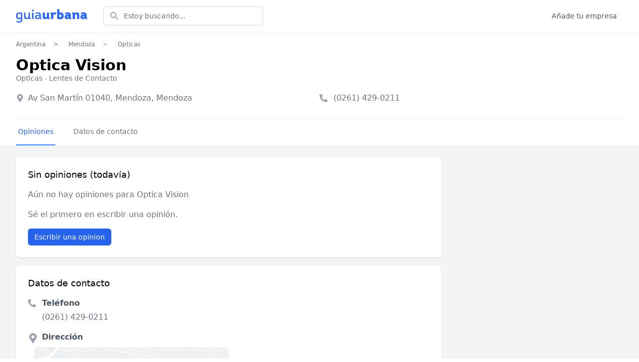

--- FILE ---
content_type: text/html; charset=utf-8
request_url: https://www.guiaurbana.com.ar/empresas/optica-vision-mendoza
body_size: 6313
content:
<!DOCTYPE html>
<html lang="es-AR">
  <head>
    <title>OPTICA VISION en Mendoza: (0261) 429-02...</title>
<meta name="description" content="Opiniones, telefono y dirección de OPTICA VISION en Mendoza, Mendoza. Llame (0261) 429-02...">
<link rel="canonical" href="https://www.guiaurbana.com.ar/empresas/optica-vision-mendoza">
<meta property="og:description" content="Opticas en Mendoza, Mendoza">
<meta property="og:site_name" content="Guiaurbana">
<meta property="og:title" content="Optica Vision - Mendoza, Mendoza">
<meta property="og:type" content="business">
<meta property="og:url" content="https://www.guiaurbana.com.ar/empresas/optica-vision-mendoza">
    <meta name="csrf-param" content="authenticity_token" />
<meta name="csrf-token" content="1ACq3a_ttuag8nj-YDXSQqZUWirgMTaLt8T-IfMqGeE6M1LkO0vJFs9aNh87BOyUD40-p2HUGV7_HNS_vNJOWw" />
    

    <meta name="viewport" content="width=device-width, initial-scale=1, shrink-to-fit=no">
    <meta http-equiv="x-ua-compatible" content="ie=edge">

     <link rel="dns-prefetch" href="//fonts.googleapis.com">
    <link rel="preconnect" href="https://fonts.gstatic.com/" crossorigin>

    <link rel="apple-touch-icon" sizes="180x180" href="/apple-touch-icon.png">
    <link rel="icon" type="image/png" sizes="32x32" href="/favicon-32x32.png">
    <link rel="icon" type="image/png" sizes="16x16" href="/favicon-16x16.png">
    <link rel="manifest" href="/site.webmanifest">
    <link rel="mask-icon" href="/safari-pinned-tab.svg" color="#5bbad5">
    <meta name="msapplication-TileColor" content="#2c66f1">
    <meta name="theme-color" content="#ffffff">

    <link rel="stylesheet" href="/assets/application-ffe5d07f636d986f8b0be8ce3d38aa843357661140095478abefdc49d9565357.css" />
    <script src="/assets/application-ee5f6195e595a0954847eb899fbf93a0e229fbcfd98d7d8b8cf2ece043c80d5c.js" defer="defer"></script>

    <link href="https://fonts.googleapis.com/css2?family=Inter:wght@400;500;600;700;800&display=swap" rel="stylesheet">

      <script async src="https://www.googletagmanager.com/gtag/js?id=G-V61E6YSJ6Z"></script>
      <script>
        window.dataLayer = window.dataLayer || [];
        function gtag(){dataLayer.push(arguments);}
        gtag('js', new Date());

        gtag('config', 'G-V61E6YSJ6Z');
      </script>
  </head>

  <body class="font-sans antialiased bg-white">
    <nav x-data="{ isOpen: false, isSearchOpen: false }" class="bg-white border-b border-gray-200">
      <div class="px-4 mx-auto max-w-7xl sm:px-6 lg:px-8">
        <div class="flex items-center justify-between h-16">
            <button @click="isSearchOpen = !isSearchOpen" class="inline-flex items-center justify-center p-2 text-gray-400 transition duration-150 ease-in-out rounded-md sm:hidden hover:text-gray-500 hover:bg-gray-100 focus:outline-none focus:bg-gray-100 focus:text-gray-500" x-bind:aria-label="isSearchOpen ? 'Close search' : 'Search'" aria-label="Search" x-bind:aria-expanded="isSearchOpen">
              <svg class="w-5 h-5" fill="currentColor" xmlns="http://www.w3.org/2000/svg" viewBox="0 0 512 512">
                <path d="M505 442.7L405.3 343c-4.5-4.5-10.6-7-17-7H372c27.6-35.3 44-79.7 44-128C416 93.1 322.9 0 208 0S0 93.1 0 208s93.1 208 208 208c48.3 0 92.7-16.4 128-44v16.3c0 6.4 2.5 12.5 7 17l99.7 99.7c9.4 9.4 24.6 9.4 33.9 0l28.3-28.3c9.4-9.4 9.4-24.6.1-34zM208 336c-70.7 0-128-57.2-128-128 0-70.7 57.2-128 128-128 70.7 0 128 57.2 128 128 0 70.7-57.2 128-128 128z"/>
              </svg>
            </button>
          <div class="flex-1 sm:hidden"></div>
          <div class="flex items-center self-center">
            <div class="flex-shrink-0">
              <a href="/">
                <img alt="Guiaurbana Logo" width="143" height="28" src="/assets/logo-guiaurbana-adf415469b3f00834d182f960af340550227396bffcca4b418b9824eb4500611.svg" />
</a>            </div>
          </div>
            <div class="flex flex-1 hidden px-2 ml-6 sm:block">
              <form class="w-full max-w-xs" action="/empresas/search" accept-charset="UTF-8" method="get">
                <label for="search" class="sr-only">Estoy buscando...</label>
                <div class="relative">
                  <div class="absolute inset-y-0 left-0 flex items-center pl-3 pointer-events-none">
                    <svg class="w-5 h-5 text-gray-400" fill="currentColor" viewBox="0 0 20 20">
                      <path fill-rule="evenodd" d="M8 4a4 4 0 100 8 4 4 0 000-8zM2 8a6 6 0 1110.89 3.476l4.817 4.817a1 1 0 01-1.414 1.414l-4.816-4.816A6 6 0 012 8z" clip-rule="evenodd"></path>
                    </svg>
                  </div>
                  <input type="text" name="q" id="q" placeholder="Estoy buscando..." class="block w-full pl-10 pr-3 py-2 border border-gray-300 rounded-md leading-5 bg-white placeholder-gray-500 focus:outline-none focus:placeholder-gray-400 focus:border-blue-300 focus:ring-blue sm:text-sm transition duration-150 ease-in-out" autocomplete="off" />
                  <input type="hidden" name="city_id" id="city_id" value="194" autocomplete="off" />
                </div>
</form>            </div>
          <div class="flex justify-end flex-1">
            <div class="hidden md:block">
              <div class="flex">
                <a class="px-3 py-2 text-sm leading-5 font-medium text-gray-600 hover:text-gray-900 transition duration-150 ease-in-out" href="/registre-su-empresa">Añade tu empresa</a>
              </div>
            </div>
          </div>
          <div class="flex -mr-2 md:hidden">
            <button @click="isOpen = !isOpen" class="inline-flex items-center justify-center p-2 text-gray-400 transition duration-150 ease-in-out rounded-md hover:text-gray-500 hover:bg-gray-100 focus:outline-none focus:bg-gray-100 focus:text-gray-500" x-bind:aria-label="isOpen ? 'Close main menu' : 'Main menu'" aria-label="Main menu" x-bind:aria-expanded="isOpen">
              <svg x-state:on="Menu open" x-state:off="Menu closed" :class="{ 'hidden': isOpen, 'block': !isOpen }" class="block w-6 h-6" stroke="currentColor" fill="none" viewBox="0 0 24 24">
                <path stroke-linecap="round" stroke-linejoin="round" stroke-width="2" d="M4 6h16M4 12h16M4 18h16" />
              </svg>
              <svg x-state:on="Menu open" x-state:off="Menu closed" :class="{ 'hidden': !isOpen, 'block': isOpen }" class="hidden w-6 h-6" stroke="currentColor" fill="none" viewBox="0 0 24 24">
                <path stroke-linecap="round" stroke-linejoin="round" stroke-width="2" d="M6 18L18 6M6 6l12 12" />
              </svg>
            </button>
          </div>
        </div>
      </div>

        <div x-state:on="Procura aberta" x-state:off="Procura fechada" :class="{ 'block': isSearchOpen, 'hidden': !isSearchOpen }" class="hidden sm:hidden">
          <form class="max-w-lg w-full lg:max-w-xs p-4 border-t border-gray-200" action="/empresas/search" accept-charset="UTF-8" method="get">
            <label for="search" class="sr-only">Estoy buscando...</label>
            <div class="flex">
              <input type="text" name="q" id="q" placeholder="Estoy buscando..." class="block w-full px-3 py-2 border border-gray-300 rounded-md leading-5 bg-white placeholder-gray-500 focus:outline-none focus:placeholder-gray-400 focus:border-blue-300 focus:ring-blue sm:text-sm transition duration-150 ease-in-out" autocomplete="off" />
              <input type="hidden" name="city_id" id="city_id" value="194" autocomplete="off" />

              <button name="button" type="submit" class="sm:hidden ml-2 inline-flex items-center justify-center p-2 rounded-md text-gray-400 hover:text-gray-500 hover:bg-gray-100 focus:outline-none">
                <svg class="w-5 h-5" fill="currentColor" xmlns="http://www.w3.org/2000/svg" viewBox="0 0 512 512">
                  <path d="M505 442.7L405.3 343c-4.5-4.5-10.6-7-17-7H372c27.6-35.3 44-79.7 44-128C416 93.1 322.9 0 208 0S0 93.1 0 208s93.1 208 208 208c48.3 0 92.7-16.4 128-44v16.3c0 6.4 2.5 12.5 7 17l99.7 99.7c9.4 9.4 24.6 9.4 33.9 0l28.3-28.3c9.4-9.4 9.4-24.6.1-34zM208 336c-70.7 0-128-57.2-128-128 0-70.7 57.2-128 128-128 70.7 0 128 57.2 128 128 0 70.7-57.2 128-128 128z"/>
                </svg>
</button>            </div>
</form>        </div>

      <div x-state:on="Menu open" x-state:off="Menu closed" :class="{ 'block': isOpen, 'hidden': !isOpen }" class="hidden md:hidden">
        <div class="pt-2 pb-3">
          <a class="mt-1 block pl-3 pr-4 py-2 border-l-4 border-transparent text-base font-medium text-gray-600 hover:text-gray-800 hover:bg-gray-50 hover:border-gray-300 focus:outline-none focus:text-gray-800 focus:bg-gray-50 focus:border-gray-300 transition duration-150 ease-in-out" href="/registre-su-empresa">Añadir empresa</a>
        </div>
      </div>
    </nav>

      <div class="hidden px-4 pt-4 mx-auto max-w-7xl sm:px-6 lg:px-8 lg:block">
    <nav class="flex" aria-label="Breadcrumb">
      <ol class="flex items-center space-x-3 breadcrumb">
        <li><a href="/me">Argentina</a></li><li><a href="/me/l/mendoza-mendoza">Mendoza</a></li><li><a href="/me/opticas/mendoza-mendoza">Opticas</a></li>
      </ol>
    </nav>
  </div>


    
<div class="bg-gray-100">
  <div class="bg-white">
    <div class="px-4 mx-auto mt-4 max-w-7xl sm:px-6 lg:px-8">
      <h1 class="-mb-1 text-2xl font-semibold lg:text-3xl text-cool-gray-900">
        Optica Vision
      </h1>
      <div class="inline-block text-sm text-gray-500">
        <a class="hover:underline" href="/me/opticas/mendoza-mendoza">Opticas</a> - <a class="hover:underline" href="/me/lentes-de-contacto-2b73b6ae-b712-4a7f-ac5a-c210ae029efb/mendoza-mendoza">Lentes de Contacto</a>
      </div>
      <div class="mt-4 mb-6 sm:mb-4">
        <div class="sm:flex">
          <div class="flex mb-3 sm:w-1/2 sm:pr-8">
            <svg class="flex-shrink-0 w-4 h-4 mt-1 mr-2 text-gray-400" xmlns="http://www.w3.org/2000/svg" viewBox="0 0 384 512" fill="currentColor">
              <path d="M172.268 501.67C26.97 291.031 0 269.413 0 192 0 85.961 85.961 0 192 0s192 85.961 192 192c0 77.413-26.97 99.031-172.268 309.67-9.535 13.774-29.93 13.773-39.464 0zM192 272c44.183 0 80-35.817 80-80s-35.817-80-80-80-80 35.817-80 80 35.817 80 80 80z"/>
            </svg>
            <a target="_blank" rel="noopener" class="text-gray-500 hover:underline" href="https://www.google.com/maps?q=Av+San+Mart%C3%ADn+01040%2C+Mendoza%2C+Mendoza">
              Av San Martín 01040, Mendoza, Mendoza
</a>          </div>
            <div class="flex sm:w-1/2">
              <svg class="flex-shrink-0 w-3 h-3 mt-1 mr-3 text-gray-400 sm:h-4 sm:w-4" xmlns="http://www.w3.org/2000/svg" viewBox="0 0 512 512" fill="currentColor">
                <path d="M497.39 361.8l-112-48a24 24 0 0 0-28 6.9l-49.6 60.6A370.66 370.66 0 0 1 130.6 204.11l60.6-49.6a23.94 23.94 0 0 0 6.9-28l-48-112A24.16 24.16 0 0 0 122.6.61l-104 24A24 24 0 0 0 0 48c0 256.5 207.9 464 464 464a24 24 0 0 0 23.4-18.6l24-104a24.29 24.29 0 0 0-14.01-27.6z"/>
              </svg>
                <div class="text-gray-500">
                  <a class="hover:underline" href="tel:(0261) 429-0211">(0261) 429-0211</a>
                </div>
            </div>
        </div>

          <div>
            
          </div>
      </div>
      <div class="flex justify-around mt-2 -mx-4 text-sm border-t border-b border-gray-100 lg:hidden">
          <a class="flex flex-col items-center p-5" href="tel:(0261) 429-0211">
            <svg class="flex-shrink-0 w-4 h-4 mb-2 text-gray-400" xmlns="http://www.w3.org/2000/svg" viewBox="0 0 512 512" fill="currentColor">
              <path d="M497.39 361.8l-112-48a24 24 0 0 0-28 6.9l-49.6 60.6A370.66 370.66 0 0 1 130.6 204.11l60.6-49.6a23.94 23.94 0 0 0 6.9-28l-48-112A24.16 24.16 0 0 0 122.6.61l-104 24A24 24 0 0 0 0 48c0 256.5 207.9 464 464 464a24 24 0 0 0 23.4-18.6l24-104a24.29 24.29 0 0 0-14.01-27.6z"/>
            </svg>
            <span class="text-gray-600">Llamar</span>
</a>        <a target="_blank" rel="noopener" class="flex flex-col items-center p-5" href="https://www.google.com/maps?q=Av+San+Mart%C3%ADn+01040%2C+Mendoza%2C+Mendoza">
          <svg class="flex-shrink-0 w-4 h-4 mb-2 text-gray-400" xmlns="http://www.w3.org/2000/svg" viewBox="0 0 512 512" fill="currentColor">
            <path d="M502.61 233.32L278.68 9.39c-12.52-12.52-32.83-12.52-45.36 0L9.39 233.32c-12.52 12.53-12.52 32.83 0 45.36l223.93 223.93c12.52 12.53 32.83 12.53 45.36 0l223.93-223.93c12.52-12.53 12.52-32.83 0-45.36zm-100.98 12.56l-84.21 77.73c-5.12 4.73-13.43 1.1-13.43-5.88V264h-96v64c0 4.42-3.58 8-8 8h-32c-4.42 0-8-3.58-8-8v-80c0-17.67 14.33-32 32-32h112v-53.73c0-6.97 8.3-10.61 13.43-5.88l84.21 77.73c3.43 3.17 3.43 8.59 0 11.76z"/>
          </svg>
          <span class="text-gray-600">Como llegar</span>
</a>      </div>
      <div class="w-full border-gray-100 sm:border-t">
        <nav class="flex -mb-px">
          <a href="#reviews" class="px-1 py-4 text-sm font-medium leading-5 text-blue-600 border-b-2 border-blue-500 whitespace-nowrap focus:outline-none focus:text-blue-800 focus:border-blue-700" aria-current="page">
            Opiniones
          </a>
          <a href="#contact" class="px-1 py-4 ml-8 text-sm font-medium leading-5 text-gray-500 border-b-2 border-transparent whitespace-nowrap hover:text-gray-700 hover:border-gray-300 focus:outline-none focus:text-gray-700 focus:border-gray-300">
            Datos de contacto
          </a>
        </nav>
      </div>
    </div>
  </div>
  <div>
    <div class="flex py-6 mx-auto max-w-7xl sm:px-6 lg:px-8" id="reviews">
      <div class="w-full lg:mr-8 lg:pr-8">
        <div class="overflow-hidden bg-white shadow sm:rounded-lg">
          <div class="px-4 py-5 sm:p-6">
              <h2 class="text-lg font-medium leading-6 text-cool-gray-900">Sin opiniones (todavía) </h2>

              <p class="mt-4 text-gray-500">Aún no hay opiniones para Optica Vision</p>
              <p class="mt-4 text-gray-500">Sé el primero en escribir una opinión.</p>

            <span class="inline-flex mt-4 rounded-md shadow-sm">
                <a rel="nofollow" class="inline-flex items-center px-3 py-2 border border-transparent text-sm leading-4 font-medium rounded-md text-white bg-blue-600 hover:bg-blue-500 focus:outline-none focus:border-blue-700 focus:shadow-outline-blue active:bg-blue-700 transition ease-in-out duration-150" href="/empresas/optica-vision-mendoza/opiniones/new">Escribir una opinion</a>
              </span>
          </div>
        </div>

        <div class="mt-4 overflow-hidden bg-white shadow sm:rounded-lg" id="contact">
          <div class="px-4 py-5 sm:p-6">
            <h2 class="text-lg font-medium leading-6 text-cool-gray-900">Datos de contacto</h2>
              <div class="flex mt-4">
                <svg class="flex-shrink-0 w-4 h-4 mt-1 mr-3 text-gray-400" xmlns="http://www.w3.org/2000/svg" viewBox="0 0 512 512" fill="currentColor">
                  <path d="M497.39 361.8l-112-48a24 24 0 0 0-28 6.9l-49.6 60.6A370.66 370.66 0 0 1 130.6 204.11l60.6-49.6a23.94 23.94 0 0 0 6.9-28l-48-112A24.16 24.16 0 0 0 122.6.61l-104 24A24 24 0 0 0 0 48c0 256.5 207.9 464 464 464a24 24 0 0 0 23.4-18.6l24-104a24.29 24.29 0 0 0-14.01-27.6z"/>
                </svg>
                <div>
                  <h2 class="mb-1 font-semibold text-gray-600">Teléfono</h2>
                  <div class="text-gray-500">
                    <a class="hover:underline" href="tel:(0261) 429-0211">(0261) 429-0211</a>
                  </div>
                </div>
              </div>
            <div class="mt-4 sm:flex">
              <div class="flex flex-1">
                <svg class="flex-shrink-0 w-5 h-5 mt-1 mr-2 text-gray-400" xmlns="http://www.w3.org/2000/svg" viewBox="0 0 384 512" fill="currentColor">
                  <path d="M172.268 501.67C26.97 291.031 0 269.413 0 192 0 85.961 85.961 0 192 0s192 85.961 192 192c0 77.413-26.97 99.031-172.268 309.67-9.535 13.774-29.93 13.773-39.464 0zM192 272c44.183 0 80-35.817 80-80s-35.817-80-80-80-80 35.817-80 80 35.817 80 80 80z"/>
                </svg>
                <div class="w-full">
                  <h2 class="mb-1 font-semibold text-gray-600">Dirección</h2>
                  <div class="flex-1 mt-2 -ml-6 sm:-ml-4">
                    <div class="bg-center bg-no-repeat bg-auto rounded-xl" style="background-image: url(https://www.guiaurbana.com.ar/assets/map-cb16a7c492b8b83a5655ba46416e0130fb33c54cc1991e6ff1efd1ae08f4d8b0.png);">
                      <a target="_blank" rel="noopener" href="https://www.google.com/maps?q=Av+San+Mart%C3%ADn+01040%2C+Mendoza%2C+Mendoza">
                      <div class="relative h-full mx-4" style="min-height: 190px">
                        <img class="absolute h-8 w-8" style="left: 45%;top: 30%;" src="/assets/pin-392e2102c75eec7779361473db7f4a7a4244bbaca2f48785bc9e778807a03a96.png" />
                        <div class="absolute w-full bottom-4">
                          <span class="inline-flex items-center justify-center w-full px-4 py-2 font-medium text-white bg-blue-600 border border-transparent rounded-md shadow-sm hover:bg-blue-700 focus:outline-none focus:ring-2 focus:ring-offset-2 focus:ring-blue-500">
                            <svg class="flex-shrink-0 w-3 h-3 mr-1" xmlns="http://www.w3.org/2000/svg" viewBox="0 0 512 512" fill="currentColor">
                              <path d="M502.61 233.32L278.68 9.39c-12.52-12.52-32.83-12.52-45.36 0L9.39 233.32c-12.52 12.53-12.52 32.83 0 45.36l223.93 223.93c12.52 12.53 32.83 12.53 45.36 0l223.93-223.93c12.52-12.53 12.52-32.83 0-45.36zm-100.98 12.56l-84.21 77.73c-5.12 4.73-13.43 1.1-13.43-5.88V264h-96v64c0 4.42-3.58 8-8 8h-32c-4.42 0-8-3.58-8-8v-80c0-17.67 14.33-32 32-32h112v-53.73c0-6.97 8.3-10.61 13.43-5.88l84.21 77.73c3.43 3.17 3.43 8.59 0 11.76z"/>
                            </svg>
                            Como llegar
                          </span>
                        </div>
                      </div>
</a>                    </div>
                  </div>
                  <div class="mt-1 text-gray-500">
                    <a target="_blank" rel="noopener" href="https://www.google.com/maps?q=Av+San+Mart%C3%ADn+01040%2C+Mendoza%2C+Mendoza">
                      Av San Martín 01040, Mendoza, Mendoza
</a>                  </div>
                </div>
              </div>
              <div class="flex flex-1 mt-3 sm:mt-0">
              </div>
            </div>
            <div class="pt-2 mt-6 -mx-6 -mb-2 text-center border-t border-gray-200">
              <a rel="nofollow" class="flex justify-center items-center text-sm text-blue-800 hover:underline" href="/empresas/optica-vision-mendoza/sugerencia/new">
                <svg class="flex-shrink-0 w-4 h-4 mr-2 opacity-75" xmlns="http://www.w3.org/2000/svg" viewBox="0 0 576 512" fill="currentColor">
                  <path d="M402.3 344.9l32-32c5-5 13.7-1.5 13.7 5.7V464c0 26.5-21.5 48-48 48H48c-26.5 0-48-21.5-48-48V112c0-26.5 21.5-48 48-48h273.5c7.1 0 10.7 8.6 5.7 13.7l-32 32c-1.5 1.5-3.5 2.3-5.7 2.3H48v352h352V350.5c0-2.1.8-4.1 2.3-5.6zm156.6-201.8L296.3 405.7l-90.4 10c-26.2 2.9-48.5-19.2-45.6-45.6l10-90.4L432.9 17.1c22.9-22.9 59.9-22.9 82.7 0l43.2 43.2c22.9 22.9 22.9 60 .1 82.8zM460.1 174L402 115.9 216.2 301.8l-7.3 65.3 65.3-7.3L460.1 174zm64.8-79.7l-43.2-43.2c-4.1-4.1-10.8-4.1-14.8 0L436 82l58.1 58.1 30.9-30.9c4-4.2 4-10.8-.1-14.9z"/>
                </svg>
                Sugerir modificación
</a>            </div>
          </div>
        </div>

          <div class="mt-4 overflow-hidden bg-white shadow sm:rounded-lg">
            <div class="px-4 py-5 sm:p-6">
              <h2 class="text-lg font-medium leading-6 text-cool-gray-900">Empresas similares</h2>

              <ul class="grid grid-cols-1 gap-4 mt-4 lg:grid-cols-2 xl:grid-cols-3">
                  <li class="col-span-1 bg-white border border-gray-200 rounded-lg">
                    <div class="flex items-center justify-between w-full p-6 space-x-6">
                      <div class="flex-1 truncate">
                        <div class="flex items-center space-x-3">
                          <a class="text-gray-900 leading-5 font-medium truncate" href="/empresas/tuoptic-com-mendoza"><span class="__cf_email__" data-cfemail="3b6f4e544b4f52587b15785456">[email&#160;protected]</span></a>
                        </div>
                        <p class="mt-1 text-sm leading-5 text-gray-500 truncate">Mendoza</p>
                      </div>
                    </div>
                    <div class="border-t border-gray-200">
                      <div class="flex -mt-px">
                        <div class="flex flex-1 w-0 border-r border-gray-200">
                          <a class="relative -mr-px w-0 flex-1 inline-flex items-center justify-center py-4 text-sm leading-5 text-gray-700 font-medium border border-transparent rounded-bl-lg hover:text-gray-500 focus:outline-none focus:shadow-outline-blue focus:border-blue-300 focus:z-10 transition ease-in-out duration-150" href="/empresas/tuoptic-com-mendoza">
                            <svg class="w-4 h-4 text-gray-400" xmlns="http://www.w3.org/2000/svg" viewBox="0 0 512 512" fill="currentColor">
                              <path d="M505 442.7L405.3 343c-4.5-4.5-10.6-7-17-7H372c27.6-35.3 44-79.7 44-128C416 93.1 322.9 0 208 0S0 93.1 0 208s93.1 208 208 208c48.3 0 92.7-16.4 128-44v16.3c0 6.4 2.5 12.5 7 17l99.7 99.7c9.4 9.4 24.6 9.4 33.9 0l28.3-28.3c9.4-9.4 9.4-24.6.1-34zM208 336c-70.7 0-128-57.2-128-128 0-70.7 57.2-128 128-128 70.7 0 128 57.2 128 128 0 70.7-57.2 128-128 128z"/>
                            </svg>
                            <span class="ml-3">Ver</span>
</a>                        </div>
                          <div class="flex flex-1 w-0 -ml-px">
                            <a class="relative w-0 flex-1 inline-flex items-center justify-center py-4 text-sm leading-5 text-gray-700 font-medium border border-transparent rounded-br-lg hover:text-gray-500 focus:outline-none focus:shadow-outline-blue focus:border-blue-300 focus:z-10 transition ease-in-out duration-150" href="tel:(0261) 423-2332">
                              <svg class="w-4 h-4 text-gray-400" xmlns="http://www.w3.org/2000/svg" viewBox="0 0 512 512" fill="currentColor">
                                <path d="M497.39 361.8l-112-48a24 24 0 0 0-28 6.9l-49.6 60.6A370.66 370.66 0 0 1 130.6 204.11l60.6-49.6a23.94 23.94 0 0 0 6.9-28l-48-112A24.16 24.16 0 0 0 122.6.61l-104 24A24 24 0 0 0 0 48c0 256.5 207.9 464 464 464a24 24 0 0 0 23.4-18.6l24-104a24.29 24.29 0 0 0-14.01-27.6z"/>
                              </svg>
                              <span class="ml-3">Llamar</span>
</a>                          </div>
                      </div>
                    </div>
                  </li>
                  <li class="col-span-1 bg-white border border-gray-200 rounded-lg">
                    <div class="flex items-center justify-between w-full p-6 space-x-6">
                      <div class="flex-1 truncate">
                        <div class="flex items-center space-x-3">
                          <a class="text-gray-900 leading-5 font-medium truncate" href="/empresas/crescitelli-roque-mendoza">Crescitelli Roque</a>
                        </div>
                        <p class="mt-1 text-sm leading-5 text-gray-500 truncate">Mendoza</p>
                      </div>
                    </div>
                    <div class="border-t border-gray-200">
                      <div class="flex -mt-px">
                        <div class="flex flex-1 w-0 border-r border-gray-200">
                          <a class="relative -mr-px w-0 flex-1 inline-flex items-center justify-center py-4 text-sm leading-5 text-gray-700 font-medium border border-transparent rounded-bl-lg hover:text-gray-500 focus:outline-none focus:shadow-outline-blue focus:border-blue-300 focus:z-10 transition ease-in-out duration-150" href="/empresas/crescitelli-roque-mendoza">
                            <svg class="w-4 h-4 text-gray-400" xmlns="http://www.w3.org/2000/svg" viewBox="0 0 512 512" fill="currentColor">
                              <path d="M505 442.7L405.3 343c-4.5-4.5-10.6-7-17-7H372c27.6-35.3 44-79.7 44-128C416 93.1 322.9 0 208 0S0 93.1 0 208s93.1 208 208 208c48.3 0 92.7-16.4 128-44v16.3c0 6.4 2.5 12.5 7 17l99.7 99.7c9.4 9.4 24.6 9.4 33.9 0l28.3-28.3c9.4-9.4 9.4-24.6.1-34zM208 336c-70.7 0-128-57.2-128-128 0-70.7 57.2-128 128-128 70.7 0 128 57.2 128 128 0 70.7-57.2 128-128 128z"/>
                            </svg>
                            <span class="ml-3">Ver</span>
</a>                        </div>
                          <div class="flex flex-1 w-0 -ml-px">
                            <a class="relative w-0 flex-1 inline-flex items-center justify-center py-4 text-sm leading-5 text-gray-700 font-medium border border-transparent rounded-br-lg hover:text-gray-500 focus:outline-none focus:shadow-outline-blue focus:border-blue-300 focus:z-10 transition ease-in-out duration-150" href="tel:(0261) 429-4631">
                              <svg class="w-4 h-4 text-gray-400" xmlns="http://www.w3.org/2000/svg" viewBox="0 0 512 512" fill="currentColor">
                                <path d="M497.39 361.8l-112-48a24 24 0 0 0-28 6.9l-49.6 60.6A370.66 370.66 0 0 1 130.6 204.11l60.6-49.6a23.94 23.94 0 0 0 6.9-28l-48-112A24.16 24.16 0 0 0 122.6.61l-104 24A24 24 0 0 0 0 48c0 256.5 207.9 464 464 464a24 24 0 0 0 23.4-18.6l24-104a24.29 24.29 0 0 0-14.01-27.6z"/>
                              </svg>
                              <span class="ml-3">Llamar</span>
</a>                          </div>
                      </div>
                    </div>
                  </li>
                  <li class="col-span-1 bg-white border border-gray-200 rounded-lg">
                    <div class="flex items-center justify-between w-full p-6 space-x-6">
                      <div class="flex-1 truncate">
                        <div class="flex items-center space-x-3">
                          <a class="text-gray-900 leading-5 font-medium truncate" href="/empresas/optical-center-mendoza">Optical Center</a>
                        </div>
                        <p class="mt-1 text-sm leading-5 text-gray-500 truncate">Mendoza</p>
                      </div>
                    </div>
                    <div class="border-t border-gray-200">
                      <div class="flex -mt-px">
                        <div class="flex flex-1 w-0 border-r border-gray-200">
                          <a class="relative -mr-px w-0 flex-1 inline-flex items-center justify-center py-4 text-sm leading-5 text-gray-700 font-medium border border-transparent rounded-bl-lg hover:text-gray-500 focus:outline-none focus:shadow-outline-blue focus:border-blue-300 focus:z-10 transition ease-in-out duration-150" href="/empresas/optical-center-mendoza">
                            <svg class="w-4 h-4 text-gray-400" xmlns="http://www.w3.org/2000/svg" viewBox="0 0 512 512" fill="currentColor">
                              <path d="M505 442.7L405.3 343c-4.5-4.5-10.6-7-17-7H372c27.6-35.3 44-79.7 44-128C416 93.1 322.9 0 208 0S0 93.1 0 208s93.1 208 208 208c48.3 0 92.7-16.4 128-44v16.3c0 6.4 2.5 12.5 7 17l99.7 99.7c9.4 9.4 24.6 9.4 33.9 0l28.3-28.3c9.4-9.4 9.4-24.6.1-34zM208 336c-70.7 0-128-57.2-128-128 0-70.7 57.2-128 128-128 70.7 0 128 57.2 128 128 0 70.7-57.2 128-128 128z"/>
                            </svg>
                            <span class="ml-3">Ver</span>
</a>                        </div>
                          <div class="flex flex-1 w-0 -ml-px">
                            <a class="relative w-0 flex-1 inline-flex items-center justify-center py-4 text-sm leading-5 text-gray-700 font-medium border border-transparent rounded-br-lg hover:text-gray-500 focus:outline-none focus:shadow-outline-blue focus:border-blue-300 focus:z-10 transition ease-in-out duration-150" href="tel:(0261) 420-3202">
                              <svg class="w-4 h-4 text-gray-400" xmlns="http://www.w3.org/2000/svg" viewBox="0 0 512 512" fill="currentColor">
                                <path d="M497.39 361.8l-112-48a24 24 0 0 0-28 6.9l-49.6 60.6A370.66 370.66 0 0 1 130.6 204.11l60.6-49.6a23.94 23.94 0 0 0 6.9-28l-48-112A24.16 24.16 0 0 0 122.6.61l-104 24A24 24 0 0 0 0 48c0 256.5 207.9 464 464 464a24 24 0 0 0 23.4-18.6l24-104a24.29 24.29 0 0 0-14.01-27.6z"/>
                              </svg>
                              <span class="ml-3">Llamar</span>
</a>                          </div>
                      </div>
                    </div>
                  </li>
                  <li class="col-span-1 bg-white border border-gray-200 rounded-lg">
                    <div class="flex items-center justify-between w-full p-6 space-x-6">
                      <div class="flex-1 truncate">
                        <div class="flex items-center space-x-3">
                          <a class="text-gray-900 leading-5 font-medium truncate" href="/empresas/optica-patricia-rios-mendoza">Optica Patricia Rios</a>
                        </div>
                        <p class="mt-1 text-sm leading-5 text-gray-500 truncate">Mendoza</p>
                      </div>
                    </div>
                    <div class="border-t border-gray-200">
                      <div class="flex -mt-px">
                        <div class="flex flex-1 w-0 border-r border-gray-200">
                          <a class="relative -mr-px w-0 flex-1 inline-flex items-center justify-center py-4 text-sm leading-5 text-gray-700 font-medium border border-transparent rounded-bl-lg hover:text-gray-500 focus:outline-none focus:shadow-outline-blue focus:border-blue-300 focus:z-10 transition ease-in-out duration-150" href="/empresas/optica-patricia-rios-mendoza">
                            <svg class="w-4 h-4 text-gray-400" xmlns="http://www.w3.org/2000/svg" viewBox="0 0 512 512" fill="currentColor">
                              <path d="M505 442.7L405.3 343c-4.5-4.5-10.6-7-17-7H372c27.6-35.3 44-79.7 44-128C416 93.1 322.9 0 208 0S0 93.1 0 208s93.1 208 208 208c48.3 0 92.7-16.4 128-44v16.3c0 6.4 2.5 12.5 7 17l99.7 99.7c9.4 9.4 24.6 9.4 33.9 0l28.3-28.3c9.4-9.4 9.4-24.6.1-34zM208 336c-70.7 0-128-57.2-128-128 0-70.7 57.2-128 128-128 70.7 0 128 57.2 128 128 0 70.7-57.2 128-128 128z"/>
                            </svg>
                            <span class="ml-3">Ver</span>
</a>                        </div>
                          <div class="flex flex-1 w-0 -ml-px">
                            <a class="relative w-0 flex-1 inline-flex items-center justify-center py-4 text-sm leading-5 text-gray-700 font-medium border border-transparent rounded-br-lg hover:text-gray-500 focus:outline-none focus:shadow-outline-blue focus:border-blue-300 focus:z-10 transition ease-in-out duration-150" href="tel:(0261) 420-3490">
                              <svg class="w-4 h-4 text-gray-400" xmlns="http://www.w3.org/2000/svg" viewBox="0 0 512 512" fill="currentColor">
                                <path d="M497.39 361.8l-112-48a24 24 0 0 0-28 6.9l-49.6 60.6A370.66 370.66 0 0 1 130.6 204.11l60.6-49.6a23.94 23.94 0 0 0 6.9-28l-48-112A24.16 24.16 0 0 0 122.6.61l-104 24A24 24 0 0 0 0 48c0 256.5 207.9 464 464 464a24 24 0 0 0 23.4-18.6l24-104a24.29 24.29 0 0 0-14.01-27.6z"/>
                              </svg>
                              <span class="ml-3">Llamar</span>
</a>                          </div>
                      </div>
                    </div>
                  </li>
                  <li class="col-span-1 bg-white border border-gray-200 rounded-lg">
                    <div class="flex items-center justify-between w-full p-6 space-x-6">
                      <div class="flex-1 truncate">
                        <div class="flex items-center space-x-3">
                          <a class="text-gray-900 leading-5 font-medium truncate" href="/empresas/optical-shop-optica-y-contactologia-mendoza">Optical Shop - Optica y Contactología</a>
                        </div>
                        <p class="mt-1 text-sm leading-5 text-gray-500 truncate">Mendoza</p>
                      </div>
                    </div>
                    <div class="border-t border-gray-200">
                      <div class="flex -mt-px">
                        <div class="flex flex-1 w-0 border-r border-gray-200">
                          <a class="relative -mr-px w-0 flex-1 inline-flex items-center justify-center py-4 text-sm leading-5 text-gray-700 font-medium border border-transparent rounded-bl-lg hover:text-gray-500 focus:outline-none focus:shadow-outline-blue focus:border-blue-300 focus:z-10 transition ease-in-out duration-150" href="/empresas/optical-shop-optica-y-contactologia-mendoza">
                            <svg class="w-4 h-4 text-gray-400" xmlns="http://www.w3.org/2000/svg" viewBox="0 0 512 512" fill="currentColor">
                              <path d="M505 442.7L405.3 343c-4.5-4.5-10.6-7-17-7H372c27.6-35.3 44-79.7 44-128C416 93.1 322.9 0 208 0S0 93.1 0 208s93.1 208 208 208c48.3 0 92.7-16.4 128-44v16.3c0 6.4 2.5 12.5 7 17l99.7 99.7c9.4 9.4 24.6 9.4 33.9 0l28.3-28.3c9.4-9.4 9.4-24.6.1-34zM208 336c-70.7 0-128-57.2-128-128 0-70.7 57.2-128 128-128 70.7 0 128 57.2 128 128 0 70.7-57.2 128-128 128z"/>
                            </svg>
                            <span class="ml-3">Ver</span>
</a>                        </div>
                          <div class="flex flex-1 w-0 -ml-px">
                            <a class="relative w-0 flex-1 inline-flex items-center justify-center py-4 text-sm leading-5 text-gray-700 font-medium border border-transparent rounded-br-lg hover:text-gray-500 focus:outline-none focus:shadow-outline-blue focus:border-blue-300 focus:z-10 transition ease-in-out duration-150" href="tel:(0261) 425-2681">
                              <svg class="w-4 h-4 text-gray-400" xmlns="http://www.w3.org/2000/svg" viewBox="0 0 512 512" fill="currentColor">
                                <path d="M497.39 361.8l-112-48a24 24 0 0 0-28 6.9l-49.6 60.6A370.66 370.66 0 0 1 130.6 204.11l60.6-49.6a23.94 23.94 0 0 0 6.9-28l-48-112A24.16 24.16 0 0 0 122.6.61l-104 24A24 24 0 0 0 0 48c0 256.5 207.9 464 464 464a24 24 0 0 0 23.4-18.6l24-104a24.29 24.29 0 0 0-14.01-27.6z"/>
                              </svg>
                              <span class="ml-3">Llamar</span>
</a>                          </div>
                      </div>
                    </div>
                  </li>
                  <li class="col-span-1 bg-white border border-gray-200 rounded-lg">
                    <div class="flex items-center justify-between w-full p-6 space-x-6">
                      <div class="flex-1 truncate">
                        <div class="flex items-center space-x-3">
                          <a class="text-gray-900 leading-5 font-medium truncate" href="/empresas/luis-trombetta-centro-optico-central-mendoza">Luis Trombetta-Centro Óptico Central</a>
                        </div>
                        <p class="mt-1 text-sm leading-5 text-gray-500 truncate">Mendoza</p>
                      </div>
                    </div>
                    <div class="border-t border-gray-200">
                      <div class="flex -mt-px">
                        <div class="flex flex-1 w-0 border-r border-gray-200">
                          <a class="relative -mr-px w-0 flex-1 inline-flex items-center justify-center py-4 text-sm leading-5 text-gray-700 font-medium border border-transparent rounded-bl-lg hover:text-gray-500 focus:outline-none focus:shadow-outline-blue focus:border-blue-300 focus:z-10 transition ease-in-out duration-150" href="/empresas/luis-trombetta-centro-optico-central-mendoza">
                            <svg class="w-4 h-4 text-gray-400" xmlns="http://www.w3.org/2000/svg" viewBox="0 0 512 512" fill="currentColor">
                              <path d="M505 442.7L405.3 343c-4.5-4.5-10.6-7-17-7H372c27.6-35.3 44-79.7 44-128C416 93.1 322.9 0 208 0S0 93.1 0 208s93.1 208 208 208c48.3 0 92.7-16.4 128-44v16.3c0 6.4 2.5 12.5 7 17l99.7 99.7c9.4 9.4 24.6 9.4 33.9 0l28.3-28.3c9.4-9.4 9.4-24.6.1-34zM208 336c-70.7 0-128-57.2-128-128 0-70.7 57.2-128 128-128 70.7 0 128 57.2 128 128 0 70.7-57.2 128-128 128z"/>
                            </svg>
                            <span class="ml-3">Ver</span>
</a>                        </div>
                          <div class="flex flex-1 w-0 -ml-px">
                            <a class="relative w-0 flex-1 inline-flex items-center justify-center py-4 text-sm leading-5 text-gray-700 font-medium border border-transparent rounded-br-lg hover:text-gray-500 focus:outline-none focus:shadow-outline-blue focus:border-blue-300 focus:z-10 transition ease-in-out duration-150" href="tel:(0261) 429-5090">
                              <svg class="w-4 h-4 text-gray-400" xmlns="http://www.w3.org/2000/svg" viewBox="0 0 512 512" fill="currentColor">
                                <path d="M497.39 361.8l-112-48a24 24 0 0 0-28 6.9l-49.6 60.6A370.66 370.66 0 0 1 130.6 204.11l60.6-49.6a23.94 23.94 0 0 0 6.9-28l-48-112A24.16 24.16 0 0 0 122.6.61l-104 24A24 24 0 0 0 0 48c0 256.5 207.9 464 464 464a24 24 0 0 0 23.4-18.6l24-104a24.29 24.29 0 0 0-14.01-27.6z"/>
                              </svg>
                              <span class="ml-3">Llamar</span>
</a>                          </div>
                      </div>
                    </div>
                  </li>
              </ul>
            </div>
          </div>

      </div>
      <div class="flex-shrink-0 hidden w-col-sidebar lg:block">
      </div>
    </div>
  </div>
</div>


<script data-cfasync="false" src="/cdn-cgi/scripts/5c5dd728/cloudflare-static/email-decode.min.js"></script><script type="application/ld+json">
  {
      "@context": "http://schema.org",
      "@id": "https://www.guiaurbana.com.ar/empresas/optica-vision-mendoza",
      "@type": "LocalBusiness",
      "address": {
          "@type": "PostalAddress",
          "addressCountry": "Argentina",
          "addressLocality": "Mendoza",
          "addressRegion": "Mendoza",
          "streetAddress": "Av San Martín 01040"
      },
        "geo":{"@type":"GeoCoordinates","latitude":"-32.891228","longitude":"-68.839804"},
      "name": "Optica Vision",
        "telephone": "(0261) 429-0211",
      "url": "https://www.guiaurbana.com.ar/empresas/optica-vision-mendoza"
  }
</script>

<script type="application/ld+json">
  {
    "@context": "https://schema.org",
    "@type": "BreadcrumbList",
    "itemListElement": [
      {
        "@type": "ListItem",
        "item": "https://www.guiaurbana.com.ar/",
        "name": "Guiaurbana",
        "position": 0
      },
      {
        "@type": "ListItem",
        "item": "https://www.guiaurbana.com.ar/me/l/mendoza-mendoza",
        "name": "Mendoza",
        "position": 1
      },
      {
        "@type": "ListItem",
        "item": "https://www.guiaurbana.com.ar/me/opticas/mendoza-mendoza",
        "name": "Opticas",
        "position": 2
      }
    ]
  }
</script>


    <footer class="pt-10 pb-10 text-center text-gray-500 bg-white border-t border-gray-200">
      <ul class="flex justify-center font-semibold">
        <li><a class="hover:text-gray-600" href="/">Home</a></li>
        <li><a class="hover:text-gray-600 ml-8" href="/contactar/new">Contacto</a></li>
        <li><a class="hover:text-gray-600 ml-8" href="/politica-de-privacidad">Privacidad</a></li>
      </ul>
      <div class="mt-8">© 2026 Guiaurbana.</div>
    </footer>

  <script defer src="https://static.cloudflareinsights.com/beacon.min.js/vcd15cbe7772f49c399c6a5babf22c1241717689176015" integrity="sha512-ZpsOmlRQV6y907TI0dKBHq9Md29nnaEIPlkf84rnaERnq6zvWvPUqr2ft8M1aS28oN72PdrCzSjY4U6VaAw1EQ==" data-cf-beacon='{"version":"2024.11.0","token":"40bfc601ba5c4cb8aecc509377b9c033","r":1,"server_timing":{"name":{"cfCacheStatus":true,"cfEdge":true,"cfExtPri":true,"cfL4":true,"cfOrigin":true,"cfSpeedBrain":true},"location_startswith":null}}' crossorigin="anonymous"></script>
</body>
</html>


--- FILE ---
content_type: image/svg+xml
request_url: https://www.guiaurbana.com.ar/assets/logo-guiaurbana-adf415469b3f00834d182f960af340550227396bffcca4b418b9824eb4500611.svg
body_size: 910
content:
<svg width="256" height="50" fill="none" xmlns="http://www.w3.org/2000/svg"><path d="M17.488 37.344c0 5.376-2.64 7.2-6.24 7.248-2.688.048-5.856-.96-8.832-2.4l-.768 4.224c3.12 1.728 6.576 2.64 9.744 2.592 6.048-.048 11.136-3.552 11.136-11.568V14.736c-3.024-1.296-6.24-2.112-9.552-2.16C5.872 12.432.0160002 16.224.0160002 24.624.0160002 32.256 4.576 36.768 10.48 36.816c2.208 0 4.608-.576 7.008-1.92v2.448zm-.096-6.864c-1.92 1.248-3.888 1.872-5.712 1.824-3.6-.048-6.432-2.64-6.432-7.68.048-5.184 2.832-7.68 7.248-7.68 1.632 0 3.264.288 4.896.864V30.48zm27.6529-17.616v13.248c0 3.696-2.544 6.096-5.856 6.096-3.072 0-5.04-2.256-4.992-5.952V12.864h-5.28v13.392c0 5.664 2.256 10.128 8.64 10.128 3.264 0 6.432-1.008 8.016-4.128 0 4.992 4.224 4.368 7.2 3.84l-.048-3.408c-2.208.24-2.448-.528-2.448-3.312V12.864h-5.232zm12.3206-7.152c0 2.112 1.632 3.168 3.216 3.12 1.536-.048 3.072-1.056 3.072-3.12 0-2.016-1.536-3.072-3.12-3.072s-3.168 1.008-3.168 3.072zm5.76 7.392h-5.232V36h5.232V13.104zm21.8846 19.008c.144 4.56 2.976 4.56 6.624 3.936l-.096-2.976c-2.496.24-2.4-1.152-2.4-3.312v-9.12c0-6.384-4.992-8.352-10.608-8.352-3.072 0-6.192.624-8.544 1.824l.768 3.744c2.88-1.44 13.296-3.456 13.296 2.64V22.8c-2.064-1.152-4.608-1.728-6.864-1.728-5.088 0-9.12 2.64-8.976 8.16 0 4.512 4.08 7.2 8.304 7.2 3.264 0 6.96-1.248 8.496-4.32zm-.96-4.032c-.528 2.928-3.744 4.224-6.48 4.224-2.112 0-4.224-1.056-4.224-3.36 0-2.832 2.16-4.32 4.704-4.368 2.064-.048 4.272.576 6 1.584v1.92zm26.4879-15.216v12.96c0 2.544-1.776 4.128-3.696 4.128-1.632 0-3.168-1.2-3.024-3.984V12.864h-8.2561v13.104c0 5.808 1.632 10.368 8.5441 10.368 2.64 0 5.424-1.344 6.624-3.792 0 5.136 6.768 4.128 9.888 3.36V31.44c-1.872 0-1.92-.72-1.92-2.256v-16.32h-8.16zm23.152 3.072c-.384-4.464-6.624-3.936-9.84-3.168v4.464c1.968 0 2.064.864 2.064 2.64V36h8.016V24.384c0-3.504 2.352-5.232 5.088-5.376 1.296-.048 2.688.24 3.984 1.152l1.632-6.624c-1.296-.96-2.976-1.44-4.704-1.392-2.64 0-5.328 1.248-6.24 3.792zm14 19.152c3.12 1.056 6.672 1.728 10.08 1.776 7.152.096 13.536-2.832 13.536-12 0-7.008-4.464-12.432-10.8-12.528-1.488 0-3.072.24-4.704.864V.959999h-8.112V35.088zm7.92-14.88c.96-.432 1.92-.624 2.784-.624 2.736 0 4.752 1.92 4.752 5.28 0 3.792-1.728 5.232-4.416 5.232-.912 0-1.968-.144-3.12-.432v-9.456zm34.657 12.576c.528 4.368 4.896 3.936 8.208 3.168v-4.464c-1.92 0-1.92-.96-1.92-2.688v-7.44c0-6.912-5.232-9.12-11.52-9.12-3.12 0-6.336.576-8.784 1.68l.96 5.808c1.968-1.008 4.128-1.248 6.384-1.248 1.776 0 4.992.288 4.992 2.64v.72c-1.488-.96-3.456-1.296-5.184-1.296-5.328 0-9.216 2.736-8.976 8.592.144 4.464 4.08 7.296 8.4 7.296 2.736 0 6.144-.96 7.44-3.648zm-1.728-5.472c0 1.968-2.304 2.88-3.984 2.88-1.104 0-2.016-.528-2.16-1.632-.336-1.728.816-2.64 2.496-2.784 1.296-.048 2.64.336 3.648 1.056v.48zM226.966 36V22.752c.144-5.808-2.304-10.416-9.024-10.416-2.64 0-5.376 1.248-6.672 3.696-.144-4.512-6.672-3.984-9.888-3.216v4.464c2.064 0 1.968.864 1.968 2.64V36h8.16V22.896c0-2.784 1.968-4.128 3.888-4.128 1.776.048 3.408 1.344 3.36 3.984V36h8.208zm19.973-3.216c.528 4.368 4.896 3.936 8.208 3.168v-4.464c-1.92 0-1.92-.96-1.92-2.688v-7.44c0-6.912-5.232-9.12-11.52-9.12-3.12 0-6.336.576-8.784 1.68l.96 5.808c1.968-1.008 4.128-1.248 6.384-1.248 1.776 0 4.992.288 4.992 2.64v.72c-1.488-.96-3.456-1.296-5.184-1.296-5.328 0-9.216 2.736-8.976 8.592.144 4.464 4.08 7.296 8.4 7.296 2.735 0 6.144-.96 7.44-3.648zm-1.728-5.472c0 1.968-2.304 2.88-3.984 2.88-1.104 0-2.016-.528-2.16-1.632-.336-1.728.816-2.64 2.495-2.784 1.297-.048 2.641.336 3.649 1.056v.48z" fill="#2C66F1"/></svg>